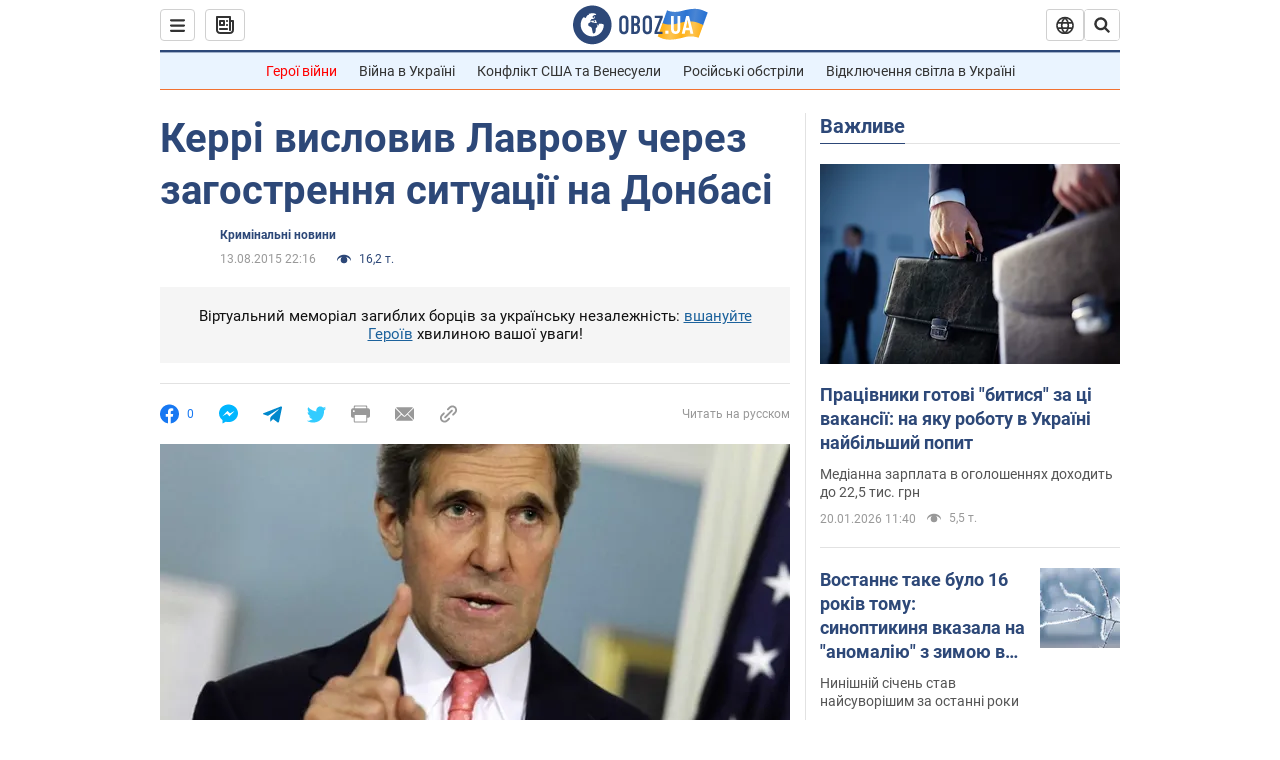

--- FILE ---
content_type: application/x-javascript; charset=utf-8
request_url: https://servicer.idealmedia.io/1418748/1?nocmp=1&sessionId=696f8f19-0bd1d&sessionPage=1&sessionNumberWeek=1&sessionNumber=1&scale_metric_1=64.00&scale_metric_2=256.00&scale_metric_3=100.00&cbuster=1768918809033151598538&pvid=fcf5cb92-9b64-49ef-b538-696a7381adf5&implVersion=11&lct=1763555100&mp4=1&ap=1&consentStrLen=0&wlid=f10d0052-2f9f-48a5-b952-944614d91bc7&uniqId=09a68&niet=4g&nisd=false&evt=%5B%7B%22event%22%3A1%2C%22methods%22%3A%5B1%2C2%5D%7D%2C%7B%22event%22%3A2%2C%22methods%22%3A%5B1%2C2%5D%7D%5D&pv=5&jsv=es6&dpr=1&hashCommit=cbd500eb&apt=2015-08-13T22%3A16%3A00&tfre=3728&w=0&h=1&tl=150&tlp=1&sz=0x1&szp=1&szl=1&cxurl=https%3A%2F%2Fincident.obozrevatel.com%2Fukr%2Fcrime%2F54621-kerri-visloviv-lavrovu-cherez-zagostrennya-situatsii-na-donbasi.htm&ref=&lu=https%3A%2F%2Fincident.obozrevatel.com%2Fukr%2Fcrime%2F54621-kerri-visloviv-lavrovu-cherez-zagostrennya-situatsii-na-donbasi.htm
body_size: 837
content:
var _mgq=_mgq||[];
_mgq.push(["IdealmediaLoadGoods1418748_09a68",[
["tsn.ua","11964643","1","47-річна Оля Полякова блиснула голими сідницями на пляжі","Іменинниця викликала фурор серед своїх зіркових друзів","0","","","","6doGvkTdeTUy8it96mfAkJrLQOJBTTkCMNny_WmQxjQwTJzDlndJxZG2sYQLxm7SHqHsjVNlwFiGXLtzT0qI9Kldt0JdlZKDYLbkLtP-Q-Ut1rFRaa6PqNkMaNdBB10S",{"i":"https://s-img.idealmedia.io/n/11964643/45x45/0x107x1080x1080/aHR0cDovL2ltZ2hvc3RzLmNvbS90LzIwMjYtMDEvNTA5MTUzLzA4ODUxYzdiYjgyZGQ2YjQ4YzFiOTUwM2JmZTkzZjgxLmpwZWc.webp?v=1768918809-YwGtbBoYMoW4E5t8IfN9rOTOMTe53MlHKAEltsJEgiU","l":"https://clck.idealmedia.io/pnews/11964643/i/1298901/pp/1/1?h=6doGvkTdeTUy8it96mfAkJrLQOJBTTkCMNny_WmQxjQwTJzDlndJxZG2sYQLxm7SHqHsjVNlwFiGXLtzT0qI9Kldt0JdlZKDYLbkLtP-Q-Ut1rFRaa6PqNkMaNdBB10S&utm_campaign=obozrevatel.com&utm_source=obozrevatel.com&utm_medium=referral&rid=20053692-f60b-11f0-8017-d404e6f97680&tt=Direct&att=3&afrd=296&iv=11&ct=1&gdprApplies=0&muid=q0k9uP4Nxik6&st=-360&mp4=1&h2=9P1yVfevC44l0vULgNG9msy2GX6xlGXVu7txikoXAu8gNjusZyjGo1rMnMT1hEiOAwEUcmEo2cyFfGFPZUd36g**","adc":[],"sdl":0,"dl":"","category":"Шоу-бизнес","dbbr":0,"bbrt":0,"type":"e","media-type":"static","clicktrackers":[],"cta":"Читати далі","cdt":"","tri":"20054876-f60b-11f0-8017-d404e6f97680","crid":"11964643"}],],
{"awc":{},"dt":"desktop","ts":"","tt":"Direct","isBot":1,"h2":"9P1yVfevC44l0vULgNG9msy2GX6xlGXVu7txikoXAu8gNjusZyjGo1rMnMT1hEiOAwEUcmEo2cyFfGFPZUd36g**","ats":0,"rid":"20053692-f60b-11f0-8017-d404e6f97680","pvid":"fcf5cb92-9b64-49ef-b538-696a7381adf5","iv":11,"brid":32,"muidn":"q0k9uP4Nxik6","dnt":2,"cv":2,"afrd":296,"consent":true,"adv_src_id":39175}]);
_mgqp();
